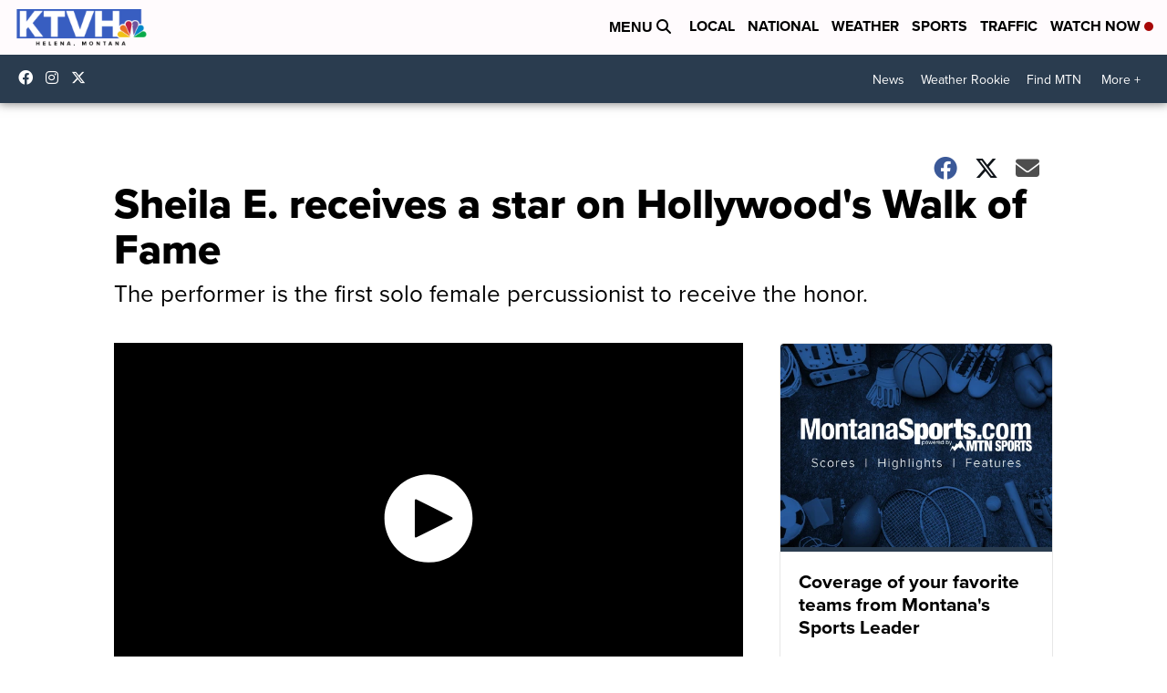

--- FILE ---
content_type: application/javascript; charset=utf-8
request_url: https://fundingchoicesmessages.google.com/f/AGSKWxVMybDkfMsL_8Qu9MJ29UwSP7XGIepdRLDArgLnvdplJtwFQozzjIcIq4Nw2-UZSXBoGuXrzm4KkGnLVjRJD_4sZC36r0Qf3Z86ZjVK61qh4h9N2PUriD8bfQH2e53s_YfuUp2bUxGuhUsqO3_td1ReGpTHqM4onFJMR5pdFzc-iBfG-BPNp-0D0nwv/_/my-ad-integration./images/adver--ad-640x480./ads/728b./adfetcher?
body_size: -1289
content:
window['680876d6-5e2d-4ec6-9cbd-ce3c3cfe017f'] = true;